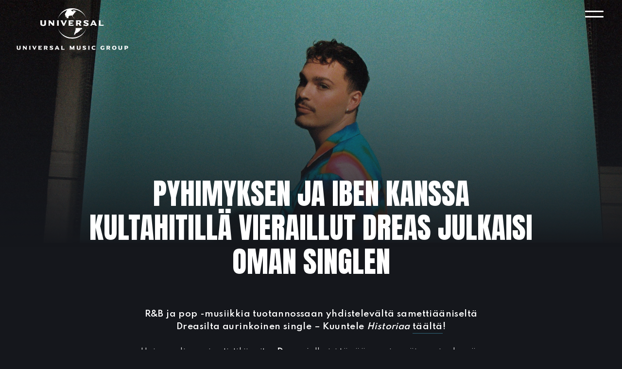

--- FILE ---
content_type: text/html; charset=UTF-8
request_url: https://www.universalmusic.fi/2022/06/20/pyhimyksen-ja-iben-kanssa-kultahitilla-vieraillut-dreas-julkaisi-oman-singlen/
body_size: 12953
content:
<!doctype html>
<html lang="en-US">
<head>
	<meta charset="UTF-8">
	<meta name="viewport" content="width=device-width, initial-scale=1">
	<link rel="profile" href="https://gmpg.org/xfn/11">

	<title>PYHIMYKSEN JA IBEN KANSSA KULTAHITILLÄ VIERAILLUT DREAS JULKAISI OMAN SINGLEN &#8211; Universal Music Finland</title>
<script type="text/javascript">window.PUSH_GLOBAL = {geo_ip_country: 'US', ip_lookup: 'varnish'};</script><meta name='robots' content='max-image-preview:large' />

<!-- Google Tag Manager for WordPress by gtm4wp.com -->
<script data-cfasync="false" data-pagespeed-no-defer>
	var gtm4wp_datalayer_name = "dataLayer";
	var dataLayer = dataLayer || [];
</script>
<!-- End Google Tag Manager for WordPress by gtm4wp.com --><link rel='dns-prefetch' href='//fonts.googleapis.com' />
<link rel="alternate" type="application/rss+xml" title="Universal Music Finland &raquo; Feed" href="https://www.universalmusic.fi/feed/" />
<link rel="alternate" type="application/rss+xml" title="Universal Music Finland &raquo; Comments Feed" href="https://www.universalmusic.fi/comments/feed/" />
<script type="text/javascript">
/* <![CDATA[ */
window._wpemojiSettings = {"baseUrl":"https:\/\/s.w.org\/images\/core\/emoji\/15.0.3\/72x72\/","ext":".png","svgUrl":"https:\/\/s.w.org\/images\/core\/emoji\/15.0.3\/svg\/","svgExt":".svg","source":{"concatemoji":"https:\/\/www.universalmusic.fi\/wp-includes\/js\/wp-emoji-release.min.js?ver=6.6.4"}};
/*! This file is auto-generated */
!function(i,n){var o,s,e;function c(e){try{var t={supportTests:e,timestamp:(new Date).valueOf()};sessionStorage.setItem(o,JSON.stringify(t))}catch(e){}}function p(e,t,n){e.clearRect(0,0,e.canvas.width,e.canvas.height),e.fillText(t,0,0);var t=new Uint32Array(e.getImageData(0,0,e.canvas.width,e.canvas.height).data),r=(e.clearRect(0,0,e.canvas.width,e.canvas.height),e.fillText(n,0,0),new Uint32Array(e.getImageData(0,0,e.canvas.width,e.canvas.height).data));return t.every(function(e,t){return e===r[t]})}function u(e,t,n){switch(t){case"flag":return n(e,"\ud83c\udff3\ufe0f\u200d\u26a7\ufe0f","\ud83c\udff3\ufe0f\u200b\u26a7\ufe0f")?!1:!n(e,"\ud83c\uddfa\ud83c\uddf3","\ud83c\uddfa\u200b\ud83c\uddf3")&&!n(e,"\ud83c\udff4\udb40\udc67\udb40\udc62\udb40\udc65\udb40\udc6e\udb40\udc67\udb40\udc7f","\ud83c\udff4\u200b\udb40\udc67\u200b\udb40\udc62\u200b\udb40\udc65\u200b\udb40\udc6e\u200b\udb40\udc67\u200b\udb40\udc7f");case"emoji":return!n(e,"\ud83d\udc26\u200d\u2b1b","\ud83d\udc26\u200b\u2b1b")}return!1}function f(e,t,n){var r="undefined"!=typeof WorkerGlobalScope&&self instanceof WorkerGlobalScope?new OffscreenCanvas(300,150):i.createElement("canvas"),a=r.getContext("2d",{willReadFrequently:!0}),o=(a.textBaseline="top",a.font="600 32px Arial",{});return e.forEach(function(e){o[e]=t(a,e,n)}),o}function t(e){var t=i.createElement("script");t.src=e,t.defer=!0,i.head.appendChild(t)}"undefined"!=typeof Promise&&(o="wpEmojiSettingsSupports",s=["flag","emoji"],n.supports={everything:!0,everythingExceptFlag:!0},e=new Promise(function(e){i.addEventListener("DOMContentLoaded",e,{once:!0})}),new Promise(function(t){var n=function(){try{var e=JSON.parse(sessionStorage.getItem(o));if("object"==typeof e&&"number"==typeof e.timestamp&&(new Date).valueOf()<e.timestamp+604800&&"object"==typeof e.supportTests)return e.supportTests}catch(e){}return null}();if(!n){if("undefined"!=typeof Worker&&"undefined"!=typeof OffscreenCanvas&&"undefined"!=typeof URL&&URL.createObjectURL&&"undefined"!=typeof Blob)try{var e="postMessage("+f.toString()+"("+[JSON.stringify(s),u.toString(),p.toString()].join(",")+"));",r=new Blob([e],{type:"text/javascript"}),a=new Worker(URL.createObjectURL(r),{name:"wpTestEmojiSupports"});return void(a.onmessage=function(e){c(n=e.data),a.terminate(),t(n)})}catch(e){}c(n=f(s,u,p))}t(n)}).then(function(e){for(var t in e)n.supports[t]=e[t],n.supports.everything=n.supports.everything&&n.supports[t],"flag"!==t&&(n.supports.everythingExceptFlag=n.supports.everythingExceptFlag&&n.supports[t]);n.supports.everythingExceptFlag=n.supports.everythingExceptFlag&&!n.supports.flag,n.DOMReady=!1,n.readyCallback=function(){n.DOMReady=!0}}).then(function(){return e}).then(function(){var e;n.supports.everything||(n.readyCallback(),(e=n.source||{}).concatemoji?t(e.concatemoji):e.wpemoji&&e.twemoji&&(t(e.twemoji),t(e.wpemoji)))}))}((window,document),window._wpemojiSettings);
/* ]]> */
</script>
<style id='wp-emoji-styles-inline-css' type='text/css'>

	img.wp-smiley, img.emoji {
		display: inline !important;
		border: none !important;
		box-shadow: none !important;
		height: 1em !important;
		width: 1em !important;
		margin: 0 0.07em !important;
		vertical-align: -0.1em !important;
		background: none !important;
		padding: 0 !important;
	}
</style>
<link rel='stylesheet' id='wp-block-library-css' href='https://www.universalmusic.fi/wp-includes/css/dist/block-library/style.min.css?ver=6.6.4' type='text/css' media='all' />
<style id='classic-theme-styles-inline-css' type='text/css'>
/*! This file is auto-generated */
.wp-block-button__link{color:#fff;background-color:#32373c;border-radius:9999px;box-shadow:none;text-decoration:none;padding:calc(.667em + 2px) calc(1.333em + 2px);font-size:1.125em}.wp-block-file__button{background:#32373c;color:#fff;text-decoration:none}
</style>
<style id='global-styles-inline-css' type='text/css'>
:root{--wp--preset--aspect-ratio--square: 1;--wp--preset--aspect-ratio--4-3: 4/3;--wp--preset--aspect-ratio--3-4: 3/4;--wp--preset--aspect-ratio--3-2: 3/2;--wp--preset--aspect-ratio--2-3: 2/3;--wp--preset--aspect-ratio--16-9: 16/9;--wp--preset--aspect-ratio--9-16: 9/16;--wp--preset--color--black: #000000;--wp--preset--color--cyan-bluish-gray: #abb8c3;--wp--preset--color--white: #ffffff;--wp--preset--color--pale-pink: #f78da7;--wp--preset--color--vivid-red: #cf2e2e;--wp--preset--color--luminous-vivid-orange: #ff6900;--wp--preset--color--luminous-vivid-amber: #fcb900;--wp--preset--color--light-green-cyan: #7bdcb5;--wp--preset--color--vivid-green-cyan: #00d084;--wp--preset--color--pale-cyan-blue: #8ed1fc;--wp--preset--color--vivid-cyan-blue: #0693e3;--wp--preset--color--vivid-purple: #9b51e0;--wp--preset--gradient--vivid-cyan-blue-to-vivid-purple: linear-gradient(135deg,rgba(6,147,227,1) 0%,rgb(155,81,224) 100%);--wp--preset--gradient--light-green-cyan-to-vivid-green-cyan: linear-gradient(135deg,rgb(122,220,180) 0%,rgb(0,208,130) 100%);--wp--preset--gradient--luminous-vivid-amber-to-luminous-vivid-orange: linear-gradient(135deg,rgba(252,185,0,1) 0%,rgba(255,105,0,1) 100%);--wp--preset--gradient--luminous-vivid-orange-to-vivid-red: linear-gradient(135deg,rgba(255,105,0,1) 0%,rgb(207,46,46) 100%);--wp--preset--gradient--very-light-gray-to-cyan-bluish-gray: linear-gradient(135deg,rgb(238,238,238) 0%,rgb(169,184,195) 100%);--wp--preset--gradient--cool-to-warm-spectrum: linear-gradient(135deg,rgb(74,234,220) 0%,rgb(151,120,209) 20%,rgb(207,42,186) 40%,rgb(238,44,130) 60%,rgb(251,105,98) 80%,rgb(254,248,76) 100%);--wp--preset--gradient--blush-light-purple: linear-gradient(135deg,rgb(255,206,236) 0%,rgb(152,150,240) 100%);--wp--preset--gradient--blush-bordeaux: linear-gradient(135deg,rgb(254,205,165) 0%,rgb(254,45,45) 50%,rgb(107,0,62) 100%);--wp--preset--gradient--luminous-dusk: linear-gradient(135deg,rgb(255,203,112) 0%,rgb(199,81,192) 50%,rgb(65,88,208) 100%);--wp--preset--gradient--pale-ocean: linear-gradient(135deg,rgb(255,245,203) 0%,rgb(182,227,212) 50%,rgb(51,167,181) 100%);--wp--preset--gradient--electric-grass: linear-gradient(135deg,rgb(202,248,128) 0%,rgb(113,206,126) 100%);--wp--preset--gradient--midnight: linear-gradient(135deg,rgb(2,3,129) 0%,rgb(40,116,252) 100%);--wp--preset--font-size--small: 13px;--wp--preset--font-size--medium: 20px;--wp--preset--font-size--large: 36px;--wp--preset--font-size--x-large: 42px;--wp--preset--spacing--20: 0.44rem;--wp--preset--spacing--30: 0.67rem;--wp--preset--spacing--40: 1rem;--wp--preset--spacing--50: 1.5rem;--wp--preset--spacing--60: 2.25rem;--wp--preset--spacing--70: 3.38rem;--wp--preset--spacing--80: 5.06rem;--wp--preset--shadow--natural: 6px 6px 9px rgba(0, 0, 0, 0.2);--wp--preset--shadow--deep: 12px 12px 50px rgba(0, 0, 0, 0.4);--wp--preset--shadow--sharp: 6px 6px 0px rgba(0, 0, 0, 0.2);--wp--preset--shadow--outlined: 6px 6px 0px -3px rgba(255, 255, 255, 1), 6px 6px rgba(0, 0, 0, 1);--wp--preset--shadow--crisp: 6px 6px 0px rgba(0, 0, 0, 1);}:where(.is-layout-flex){gap: 0.5em;}:where(.is-layout-grid){gap: 0.5em;}body .is-layout-flex{display: flex;}.is-layout-flex{flex-wrap: wrap;align-items: center;}.is-layout-flex > :is(*, div){margin: 0;}body .is-layout-grid{display: grid;}.is-layout-grid > :is(*, div){margin: 0;}:where(.wp-block-columns.is-layout-flex){gap: 2em;}:where(.wp-block-columns.is-layout-grid){gap: 2em;}:where(.wp-block-post-template.is-layout-flex){gap: 1.25em;}:where(.wp-block-post-template.is-layout-grid){gap: 1.25em;}.has-black-color{color: var(--wp--preset--color--black) !important;}.has-cyan-bluish-gray-color{color: var(--wp--preset--color--cyan-bluish-gray) !important;}.has-white-color{color: var(--wp--preset--color--white) !important;}.has-pale-pink-color{color: var(--wp--preset--color--pale-pink) !important;}.has-vivid-red-color{color: var(--wp--preset--color--vivid-red) !important;}.has-luminous-vivid-orange-color{color: var(--wp--preset--color--luminous-vivid-orange) !important;}.has-luminous-vivid-amber-color{color: var(--wp--preset--color--luminous-vivid-amber) !important;}.has-light-green-cyan-color{color: var(--wp--preset--color--light-green-cyan) !important;}.has-vivid-green-cyan-color{color: var(--wp--preset--color--vivid-green-cyan) !important;}.has-pale-cyan-blue-color{color: var(--wp--preset--color--pale-cyan-blue) !important;}.has-vivid-cyan-blue-color{color: var(--wp--preset--color--vivid-cyan-blue) !important;}.has-vivid-purple-color{color: var(--wp--preset--color--vivid-purple) !important;}.has-black-background-color{background-color: var(--wp--preset--color--black) !important;}.has-cyan-bluish-gray-background-color{background-color: var(--wp--preset--color--cyan-bluish-gray) !important;}.has-white-background-color{background-color: var(--wp--preset--color--white) !important;}.has-pale-pink-background-color{background-color: var(--wp--preset--color--pale-pink) !important;}.has-vivid-red-background-color{background-color: var(--wp--preset--color--vivid-red) !important;}.has-luminous-vivid-orange-background-color{background-color: var(--wp--preset--color--luminous-vivid-orange) !important;}.has-luminous-vivid-amber-background-color{background-color: var(--wp--preset--color--luminous-vivid-amber) !important;}.has-light-green-cyan-background-color{background-color: var(--wp--preset--color--light-green-cyan) !important;}.has-vivid-green-cyan-background-color{background-color: var(--wp--preset--color--vivid-green-cyan) !important;}.has-pale-cyan-blue-background-color{background-color: var(--wp--preset--color--pale-cyan-blue) !important;}.has-vivid-cyan-blue-background-color{background-color: var(--wp--preset--color--vivid-cyan-blue) !important;}.has-vivid-purple-background-color{background-color: var(--wp--preset--color--vivid-purple) !important;}.has-black-border-color{border-color: var(--wp--preset--color--black) !important;}.has-cyan-bluish-gray-border-color{border-color: var(--wp--preset--color--cyan-bluish-gray) !important;}.has-white-border-color{border-color: var(--wp--preset--color--white) !important;}.has-pale-pink-border-color{border-color: var(--wp--preset--color--pale-pink) !important;}.has-vivid-red-border-color{border-color: var(--wp--preset--color--vivid-red) !important;}.has-luminous-vivid-orange-border-color{border-color: var(--wp--preset--color--luminous-vivid-orange) !important;}.has-luminous-vivid-amber-border-color{border-color: var(--wp--preset--color--luminous-vivid-amber) !important;}.has-light-green-cyan-border-color{border-color: var(--wp--preset--color--light-green-cyan) !important;}.has-vivid-green-cyan-border-color{border-color: var(--wp--preset--color--vivid-green-cyan) !important;}.has-pale-cyan-blue-border-color{border-color: var(--wp--preset--color--pale-cyan-blue) !important;}.has-vivid-cyan-blue-border-color{border-color: var(--wp--preset--color--vivid-cyan-blue) !important;}.has-vivid-purple-border-color{border-color: var(--wp--preset--color--vivid-purple) !important;}.has-vivid-cyan-blue-to-vivid-purple-gradient-background{background: var(--wp--preset--gradient--vivid-cyan-blue-to-vivid-purple) !important;}.has-light-green-cyan-to-vivid-green-cyan-gradient-background{background: var(--wp--preset--gradient--light-green-cyan-to-vivid-green-cyan) !important;}.has-luminous-vivid-amber-to-luminous-vivid-orange-gradient-background{background: var(--wp--preset--gradient--luminous-vivid-amber-to-luminous-vivid-orange) !important;}.has-luminous-vivid-orange-to-vivid-red-gradient-background{background: var(--wp--preset--gradient--luminous-vivid-orange-to-vivid-red) !important;}.has-very-light-gray-to-cyan-bluish-gray-gradient-background{background: var(--wp--preset--gradient--very-light-gray-to-cyan-bluish-gray) !important;}.has-cool-to-warm-spectrum-gradient-background{background: var(--wp--preset--gradient--cool-to-warm-spectrum) !important;}.has-blush-light-purple-gradient-background{background: var(--wp--preset--gradient--blush-light-purple) !important;}.has-blush-bordeaux-gradient-background{background: var(--wp--preset--gradient--blush-bordeaux) !important;}.has-luminous-dusk-gradient-background{background: var(--wp--preset--gradient--luminous-dusk) !important;}.has-pale-ocean-gradient-background{background: var(--wp--preset--gradient--pale-ocean) !important;}.has-electric-grass-gradient-background{background: var(--wp--preset--gradient--electric-grass) !important;}.has-midnight-gradient-background{background: var(--wp--preset--gradient--midnight) !important;}.has-small-font-size{font-size: var(--wp--preset--font-size--small) !important;}.has-medium-font-size{font-size: var(--wp--preset--font-size--medium) !important;}.has-large-font-size{font-size: var(--wp--preset--font-size--large) !important;}.has-x-large-font-size{font-size: var(--wp--preset--font-size--x-large) !important;}
:where(.wp-block-post-template.is-layout-flex){gap: 1.25em;}:where(.wp-block-post-template.is-layout-grid){gap: 1.25em;}
:where(.wp-block-columns.is-layout-flex){gap: 2em;}:where(.wp-block-columns.is-layout-grid){gap: 2em;}
:root :where(.wp-block-pullquote){font-size: 1.5em;line-height: 1.6;}
</style>
<link rel='stylesheet' id='push-global-css' href='https://www.universalmusic.fi/wp-content/plugins/push-global/public/css/push-global-public.css?ver=1.2.42' type='text/css' media='all' />
<link rel='stylesheet' id='contact-form-7-css' href='https://www.universalmusic.fi/wp-content/plugins/contact-form-7/includes/css/styles.css?ver=6.0.6' type='text/css' media='all' />
<style id='contact-form-7-inline-css' type='text/css'>
.wpcf7 .wpcf7-recaptcha iframe {margin-bottom: 0;}.wpcf7 .wpcf7-recaptcha[data-align="center"] > div {margin: 0 auto;}.wpcf7 .wpcf7-recaptcha[data-align="right"] > div {margin: 0 0 0 auto;}
</style>
<link rel='stylesheet' id='lbwps-styles-photoswipe5-main-css' href='https://www.universalmusic.fi/wp-content/plugins/lightbox-photoswipe/assets/ps5/styles/main.css?ver=5.7.2' type='text/css' media='all' />
<link rel='stylesheet' id='bananatree-gfonts-css' href='https://fonts.googleapis.com/css?family=Anton%7CSpartan%3A400%2C600%2C900&#038;display=swap&#038;ver=1.0.0' type='text/css' media='all' />
<link rel='stylesheet' id='bananatree-style-css' href='https://www.universalmusic.fi/wp-content/themes/universalmusicfi_universalmusicfi/style.css?ver=1.0.3' type='text/css' media='all' />
<link rel='stylesheet' id='ae_frontend_css-css' href='https://www.universalmusic.fi/wp-content/plugins/appreciation-engine-social-sign-in/css/ae_frontend.css?ver=2.14.37' type='text/css' media='all' />
<link rel='stylesheet' id='ae_frontend_font_awesome_css-css' href='https://www.universalmusic.fi/wp-content/plugins/appreciation-engine-social-sign-in/css/font-awesome/css/fontawesome.min.css?ver=5.15.4' type='text/css' media='all' />
<link rel='stylesheet' id='ae_frontend_font_awesome_brands_css-css' href='https://www.universalmusic.fi/wp-content/plugins/appreciation-engine-social-sign-in/css/font-awesome/css/brands.min.css?ver=5.15.4' type='text/css' media='all' />
<link rel='stylesheet' id='ae_frontend_font_awesome_solid_css-css' href='https://www.universalmusic.fi/wp-content/plugins/appreciation-engine-social-sign-in/css/font-awesome/css/solid.min.css?ver=5.15.4' type='text/css' media='all' />
<link rel='stylesheet' id='ae_frontend_font_awesome_v4_shims_css-css' href='https://www.universalmusic.fi/wp-content/plugins/appreciation-engine-social-sign-in/css/font-awesome/css/v4-shims.min.css?ver=5.15.4' type='text/css' media='all' />
<link rel='stylesheet' id='intl-tel-input-css' href='https://www.universalmusic.fi/wp-content/plugins/appreciation-engine-social-sign-in/css/intl-tel-input/intlTelInput.min.css?ver=2.14.37' type='text/css' media='all' />
<link rel='stylesheet' id='jquery-modal-css-css' href='https://www.universalmusic.fi/wp-content/plugins/appreciation-engine-social-sign-in/libraries/jquery-modal/jquery.modal.css?ver=2.14.37' type='text/css' media='all' />
<script type="text/javascript" src="https://www.universalmusic.fi/wp-includes/js/jquery/jquery.min.js?ver=3.7.1" id="jquery-core-js"></script>
<script type="text/javascript" src="https://www.universalmusic.fi/wp-content/plugins/push-global/public/js/push-global-public.js?ver=1.2.42" id="push-global-js"></script>
<script type="text/javascript" id="push-global-autocolor-js-extra">
/* <![CDATA[ */
var PUSH_AUTOCOLOR = {"elementSelectors":["#_evidon-collapse-message","#_evidon-decline-button","#_evidon-accept-button","#_evidon-option-button","#_evidon-message","#_evidon-message a"]};
/* ]]> */
</script>
<script type="text/javascript" src="https://www.universalmusic.fi/wp-content/plugins/push-global/public/js/autocolor/autocolor.js?ver=1.2.42" id="push-global-autocolor-js"></script>
<script type="text/javascript" src="https://www.universalmusic.fi/wp-content/plugins/appreciation-engine-social-sign-in/js/int-tel-input/intlTelInput.min.js?ver=2.14.37" id="intl-tel-input-js"></script>
<script type="text/javascript" src="https://www.universalmusic.fi/wp-content/plugins/appreciation-engine-social-sign-in/js/int-tel-input/utils.js?ver=2.14.37" id="intl-tel-input-utils-js"></script>
<script type="text/javascript" id="ae-wp-frontend-js-extra">
/* <![CDATA[ */
var intlTelInputData = {"smsCountries":[]};
/* ]]> */
</script>
<script type="text/javascript" src="https://www.universalmusic.fi/wp-content/plugins/appreciation-engine-social-sign-in/js/ae_wp_frontend.js?ver=2.14.37" id="ae-wp-frontend-js"></script>
<script type="text/javascript" id="ae-wp-js-js-extra">
/* <![CDATA[ */
var AEJSWP = {"plugin_version":"2.14.37","ajaxurl":"https:\/\/www.universalmusic.fi\/wp-admin\/admin-ajax.php","ajax_action_login":"ae_social_signin_user_login_ajax","redirect_action_login":"ae_social_signin_user_login_redirect","ajax_action_get_logout_url":"ae_social_signin_get_logout_url_ajax","ajax_action_send_user_optins":"ae_social_signin_send_user_optins","ajax_action_user_check_captcha":"ae_social_signin_user_check_captcha","login_status_messages":["fail","WordPress user created & logged-in","WordPress user found & logged-in","WordPress user found, but not logged-in (logged-in session disabled)","WordPress user created, but not logged-in (logged-in session disabled)","WordPress user record creation disabled"],"login_fail_status_messages":["","Unspecified error","No access token","AE API error","Missing miniumum required fields (AEUserID, Username or Email)","More than 1 WordPress user record with this AE_User_ID! Doing nothing - contact an admin!","Cannot create the WordPress user account - you have not been signed-in.<br\/><br\/>This can occur if you have another Admin user account on this WordPress install with the same email or username.<br\/><br\/>Please signup with a different email and\/or username.","A WordPress user is already logged in, please log-out first","Email not yet verified"],"ae_js_path":"","debug":"","flow_type":"","extra_fields_screen":"after","extra_fields":{"email":{"required":true,"label":"email"},"username":{"required":true,"label":"username"},"password":{"label":"password"}},"minimum_age":"","analytics_tracking_delegate":"trackingDelegate.AEConnect","services":"","flow_css":"https:\/\/www.universalmusic.fi\/","verify_email":"","flow_text":{"login_header":"Sign In","register_header":"Sign Up","error_header":"Sorry, there seems to be a problem","add_info_header":"Additional Information","add_info_button":"Submit","forgot_password_link":"forgot password?","recover_password_link":"Recover Password","have_account_link":"Have an account?","need_help_link":"need help?","create_account_link":"create an account","verify_email_header":"Verify Email","verify_email_sent":"A verification email will be sent to","verify_email_instructions":"Please click the link in the email to confirm your address and continue.","verify_email_success_button":"OK","verify_email_retry_button":"Retry","verify_email_success_header":"Success.","verify_email_success_message":"Your email was successfully verified.","verify_email_error_header":"Sorry.","verify_email_error_message":"That is not a valid activation url, or the url has expired. Please double check your email, or trigger a new activation email.","reset_pw_header":"Reset Password","reset_pw_sent":"A verification email will be sent to","reset_pw_instructions":"Please click the link in the email to confirm your address and reset your password.","reset_pw_button":"Verify Email","reset_pw_confirm_header":"Reset Password - Confirm","reset_pw_confirm_instructions":"Please enter a new password...","reset_pw_confirm_button":"Confirm","reset_pw_done_header":"Reset Password - Done!","reset_pw_done_message":"Your password has been reset.","reset_pw_done_button":"OK"},"no_email":"","hide_email_form":"","social_first":"","ae_logout_url":"?auth_method=direct&return_url=https%3A%2F%2Fwww.universalmusic.fi%2F2022%2F06%2F20%2Fpyhimyksen-ja-iben-kanssa-kultahitilla-vieraillut-dreas-julkaisi-oman-singlen%2F","ae_logout_url_bare":"?auth_method=direct","wp_logout_url":"https:\/\/www.universalmusic.fi\/wp-login.php?action=logout&redirect_to=https%3A%2F%2Fwww.universalmusic.fi%2F2022%2F06%2F20%2Fpyhimyksen-ja-iben-kanssa-kultahitilla-vieraillut-dreas-julkaisi-oman-singlen%2F&_wpnonce=d9c867055e","return_url":"https:\/\/www.universalmusic.fi\/wp-admin\/admin-ajax.php?action=ae_social_signin_user_login_redirect&return_url=https%3A%2F%2Fwww.universalmusic.fi%2F2022%2F06%2F20%2Fpyhimyksen-ja-iben-kanssa-kultahitilla-vieraillut-dreas-julkaisi-oman-singlen%2F","login_redirect_url":"","user_logged_in":"","email_format":{"background_color":false,"font_size":false,"font_family":false,"font_color":false,"show_header":false,"header_background_color":false,"header_font_color":false,"image_url":false,"reset_pw_email_subject":"","reset_pw_email_message":false,"reset_pw_email_link":false,"verify_email_subject":"","verify_email_message":false,"verify_email_link":false,"show_footer":false,"footer_background_color":false,"footer_font_color":false,"logo_img_url":false,"logo_link":false,"copyright":false},"sso_type":"","validation_target":"","ajax_login":"","ajax_update_class":"ae-wp-ajax-update","disable_logged_in_session":"","disable_wp_user_record":"","logged_in_salutation":"","auth_connected":"","widget_cta":"","profile_link":"","profile_link_url":"","logout_link":"","extra_info":{"global":{"top":{"title":false},"bottom":{"title":false,"text":false}}},"date_format":"","aejsready_handlers":[],"mailingListFormCompletedCallbacks":[],"event_waiters":{},"data_filters":{},"custom_forms":[],"aejs_async_load":"","disable_jquery_modal_enqueue":"","safari_incognito_error":"Hello, trying to sign up?<br\/>It looks like you're using private browsing mode on Safari. You can disable private browsing on Safari, or use private browsing in Chrome\/Firefox to sign up!","cookies_disabled_error":"Hello, trying to sign up?<br\/>It looks like cookies are disabled in your browser. Enable cookies to sign up!"};
/* ]]> */
</script>
<script type="text/javascript" src="https://www.universalmusic.fi/wp-content/plugins/appreciation-engine-social-sign-in/js/min/ae_wp-min.js?ver=2.14.37" id="ae-wp-js-js"></script>
<script type="text/javascript" src="https://www.universalmusic.fi/wp-content/plugins/appreciation-engine-social-sign-in/libraries/jquery-modal/jquery.modal.min.js?ver=2.14.37" id="jquery-modal-js"></script>
<link rel="https://api.w.org/" href="https://www.universalmusic.fi/wp-json/" /><link rel="alternate" title="JSON" type="application/json" href="https://www.universalmusic.fi/wp-json/wp/v2/posts/4892" /><link rel="EditURI" type="application/rsd+xml" title="RSD" href="https://www.universalmusic.fi/xmlrpc.php?rsd" />
<meta name="generator" content="WordPress 6.6.4" />
<link rel="canonical" href="https://www.universalmusic.fi/2022/06/20/pyhimyksen-ja-iben-kanssa-kultahitilla-vieraillut-dreas-julkaisi-oman-singlen/" />
<link rel='shortlink' href='https://www.universalmusic.fi/?p=4892' />
<link rel="alternate" title="oEmbed (JSON)" type="application/json+oembed" href="https://www.universalmusic.fi/wp-json/oembed/1.0/embed?url=https%3A%2F%2Fwww.universalmusic.fi%2F2022%2F06%2F20%2Fpyhimyksen-ja-iben-kanssa-kultahitilla-vieraillut-dreas-julkaisi-oman-singlen%2F" />
<link rel="alternate" title="oEmbed (XML)" type="text/xml+oembed" href="https://www.universalmusic.fi/wp-json/oembed/1.0/embed?url=https%3A%2F%2Fwww.universalmusic.fi%2F2022%2F06%2F20%2Fpyhimyksen-ja-iben-kanssa-kultahitilla-vieraillut-dreas-julkaisi-oman-singlen%2F&#038;format=xml" />
<meta name="robots" content="noimageai">
<meta name="robots" content="noai">

<!-- Google Tag Manager for WordPress by gtm4wp.com -->
<!-- GTM Container placement set to footer -->
<script data-cfasync="false" data-pagespeed-no-defer>
	var dataLayer_content = {"pagePostType":"post","pagePostType2":"single-post","pageCategory":["uutiset"],"pageAttributes":["anderson-paakin","bruno-mars","dreas","ez","historiaa","ibe","joonas-laaksoharju","mari-hautamaki","nightshift","pyhimys"]};
	dataLayer.push( dataLayer_content );
</script>
<script data-cfasync="false" data-pagespeed-no-defer>
(function(w,d,s,l,i){w[l]=w[l]||[];w[l].push({'gtm.start':
new Date().getTime(),event:'gtm.js'});var f=d.getElementsByTagName(s)[0],
j=d.createElement(s),dl=l!='dataLayer'?'&l='+l:'';j.async=true;j.src=
'//www.googletagmanager.com/gtm.js?id='+i+dl;f.parentNode.insertBefore(j,f);
})(window,document,'script','dataLayer','GTM-WJQ29NL');
</script>
<!-- End Google Tag Manager for WordPress by gtm4wp.com --><script>(function () {
    // Run only on Def Jam Recordings page
    if (!window.location.pathname.includes('/def-jam-recordings')) return;

    function initDefJamPosts() {
        var main = document.querySelector('main');
        if (!main) {
            setTimeout(initDefJamPosts, 100);
            return;
        }

        // Create wrapper with same layout classes
        var wrapper = document.createElement('div');
        wrapper.className = 'related-posts alt-bg-1 article-list';
        wrapper.innerHTML = `
            <div class="list wrap-m">
                <h2 class="screen-reader-text">Uutisia</h2>
                <div class="grid grid-3 pad" id="def-jam-post-grid"></div>
            </div>
        `;
        main.appendChild(wrapper);

        var grid = wrapper.querySelector('#def-jam-post-grid');

        // Only Def Jam tags
        var tagSlugs = [
            'def-jam-recordings',
            'def-jam-recordings-finland',
            'def-jam'
        ];

        // Fetch tag IDs
        fetch('/wp-json/wp/v2/tags?slug=' + tagSlugs.join(','))
            .then(res => res.json())
            .then(tags => {
                if (!tags.length) {
                    grid.innerHTML = '<p>No Def Jam tags found.</p>';
                    return [];
                }

                var tagIds = tags.map(tag => tag.id);
                var query = tagIds.map(id => 'tags=' + id).join('&');

                return fetch('/wp-json/wp/v2/posts?status=publish&per_page=6&_embed&' + query);
            })
            .then(res => res ? res.json() : [])
            .then(posts => {
                if (!posts || !posts.length) {
                    grid.innerHTML = '<p>No Def Jam posts found yet.</p>';
                    return;
                }

                posts.forEach(post => {
                    let image = '';
                    if (post._embedded && post._embedded['wp:featuredmedia'] && post._embedded['wp:featuredmedia'][0]) {
                        image = `<img src="${post._embedded['wp:featuredmedia'][0].source_url}" 
                                        class="attachment-article size-article" 
                                        alt="${post.title.rendered}" 
                                        loading="lazy">`;
                    }

                    let articleHTML = `
                        <div class="article">
                            <h3>${post.title.rendered}</h3>
                            ${image}
                            <p>${post.excerpt.rendered.replace(/<[^>]+>/g, '').substring(0, 200)}…</p>
                            <div class="link">
                                <a href="${post.link}" class="button alt-3" title="${post.title.rendered}">Lue uutinen</a>
                            </div>
                        </div>
                    `;
                    grid.insertAdjacentHTML('beforeend', articleHTML);
                });
            })
            .catch(err => {
                console.error(err);
                grid.innerHTML = '<p>Unable to load Def Jam posts.</p>';
            });
    }

    initDefJamPosts();
})();
</script><link rel="icon" href="https://www.universalmusic.fi/wp-content/uploads/sites/1528/2020/06/cropped-favicon-32x32.png" sizes="32x32" />
<link rel="icon" href="https://www.universalmusic.fi/wp-content/uploads/sites/1528/2020/06/cropped-favicon-192x192.png" sizes="192x192" />
<link rel="apple-touch-icon" href="https://www.universalmusic.fi/wp-content/uploads/sites/1528/2020/06/cropped-favicon-180x180.png" />
<meta name="msapplication-TileImage" content="https://www.universalmusic.fi/wp-content/uploads/sites/1528/2020/06/cropped-favicon-270x270.png" />
		<style type="text/css" id="wp-custom-css">
			/* UMG For Brands form */

.page-id-292 .wpcf7-form {
	text-align: center;
	margin-top: 4em;
	margin-bottom: 4em;
}

.page-id-292 .wpcf7-submit {
	display: block;
	margin: auto;
}

.page-id-292 .wpcf7-text {
	max-width: 100%;
}

.page-id-292 input, .page-id-292 textarea, .page-id-2459 textarea {
	text-transform: unset;
}

.page-id-292 .wpcf7-textarea {
	  width: 400px;
    height: 150px;
	max-width: 100%;
}		</style>
		
  
</head>

<body class="post-template-default single single-post postid-4892 single-format-standard no-sidebar">



<div id="page" class="site">
	<a class="skip-link screen-reader-text" href="#content">Skip to content</a>

	<header id="masthead" class="site-header wrap-l">
		<div class="site-branding">
							<p class="site-title"><a href="https://www.universalmusic.fi/" rel="home"><img src="https://www.universalmusic.fi/wp-content/themes/universalmusicfi_universalmusicfi/img/universal-music-logo.png" width="230" height="86" alt="Universal Music Finland"></a></p>
						</div><!-- .site-branding -->

		<nav id="site-navigation" class="main-navigation">
			<button class="menu-toggle" aria-controls="primary-menu" aria-expanded="false">
        <span class="toggle-gfx">
          <span class="lt"></span>
          <span class="lm"></span>
          <span class="lb"></span>
        </span>
        <span class="screen-reader-text">Valikko</span>
      </button>
      <div id="menu-top" class="menu-top-container">
  			<ul id="primary-menu" class="menu"><li id="menu-item-331" class="menu-item menu-item-type-post_type menu-item-object-page menu-item-home heading-style alt-style menu-item-331"><a title="Universal Music" href="https://www.universalmusic.fi/">Etusivu</a></li>
<li id="menu-item-332" class="menu-item menu-item-type-post_type menu-item-object-page current_page_parent heading-style alt-style menu-item-332"><a href="https://www.universalmusic.fi/uutiset/">Uutiset</a></li>
<li id="menu-item-337" class="menu-item menu-item-type-post_type_archive menu-item-object-artist heading-style alt-style menu-item-337"><a title="Artistit" href="https://www.universalmusic.fi/artists/">Artistit</a></li>
<li id="menu-item-9550" class="menu-item menu-item-type-post_type menu-item-object-page heading-style alt-style menu-item-9550"><a href="https://www.universalmusic.fi/def-jam-recordings/">Def Jam Recordings</a></li>
<li id="menu-item-333" class="menu-item menu-item-type-post_type menu-item-object-page heading-style alt-style menu-item-333"><a href="https://www.universalmusic.fi/umg-for-brands/">UMG for Brands</a></li>
<li id="menu-item-338" class="menu-item menu-item-type-post_type_archive menu-item-object-label heading-style alt-style menu-item-338"><a title="Labelit" href="https://www.universalmusic.fi/labels/">Labelit</a></li>
<li id="menu-item-345" class="menu-item menu-item-type-post_type menu-item-object-page heading-style alt-style menu-item-345"><a title="Universal Music Group" href="https://www.universalmusic.fi/yhtio/">Tietoa meistä</a></li>
<li id="menu-item-4259" class="menu-item menu-item-type-post_type menu-item-object-page heading-style alt-style menu-item-4259"><a href="https://www.universalmusic.fi/demot/">DEMOT</a></li>
<li id="menu-item-1524" class="menu-item menu-item-type-custom menu-item-object-custom heading-style alt-style menu-item-1524"><a title="Kuvapankki" target="_blank" rel="noopener" href="https://pressi.universalmusic.fi/">Kuvapankki</a></li>
<li id="menu-item-336" class="menu-item menu-item-type-post_type menu-item-object-page heading-style alt-style menu-item-336"><a title="Yhteystiedot" href="https://www.universalmusic.fi/yhteystiedot/">Yhteys</a></li>
</ul>        <div class="search">
          
<form role="search" role="search" method="get" class="search-form" action="https://www.universalmusic.fi/">
  <label>
    <span class="screen-reader-text">Search for:</span>
    <input type="search" class="search-field" placeholder="Hae" value="" name="s" />
  </label>
  <input type="submit" class="search-submit" value="Search" />
</form>
        </div>
      </div>
		</nav><!-- #site-navigation -->
	</header><!-- #masthead -->

	<div id="content" class="site-content">

	<div id="primary" class="content-area">
		<main id="main" class="site-main">

		
<article id="post-4892" class="post-4892 post type-post status-publish format-standard has-post-thumbnail hentry category-uutiset tag-anderson-paakin tag-bruno-mars tag-dreas tag-ez tag-historiaa tag-ibe tag-joonas-laaksoharju tag-mari-hautamaki tag-nightshift tag-pyhimys">

  <div class="flex column reverse">
    <div class="header ">
      <header class="entry-header wrap-s">
        <h1 class="entry-title">PYHIMYKSEN JA IBEN KANSSA KULTAHITILLÄ VIERAILLUT DREAS JULKAISI OMAN SINGLEN</h1>      </header><!-- .entry-header -->
    </div>

    
			<div class="post-thumbnail">
				<img width="2560" height="1000" src="https://www.universalmusic.fi/wp-content/uploads/sites/1528/2022/06/Samuli-Vienola-12_pressi-2560x1000.jpg" class="attachment-banner size-banner wp-post-image" alt="" decoding="async" fetchpriority="high" />			</div><!-- .post-thumbnail -->

		  </div>

  
    <div class="entry-content wrap-s">
  		
<p class="has-text-align-center"><strong>R&amp;B ja pop -musiikkia tuotannossaan yhdistelevältä samettiääniseltä Dreasilta aurinkoinen single – Kuuntele </strong><em><strong>Historiaa </strong></em><strong><a rel="noreferrer noopener" href="https://uutiskirje.universalmusic.com/go/11714922-1161519-62376978" target="_blank">täältä</a>!</strong></p>



<p>Universalin uusi artistikiinnitys <strong>Dreas </strong>julkaisi tänään ensimmäisen singlensä <em>Historiaa</em>. Kappale on tyylikäs yhdistelmä moderneja, r&amp;b-vivahteisia pop-tuotantoja ja artistin persoonallista laulusoundia. Dreasin ääntä on kuultu aiemmin muun muassa <strong>NIGHTSHIFT</strong>-tuottajaduon, <strong>Pyhimyksen </strong>ja <strong>iben </strong>kultarajan ylittäneellä kappaleella <em>Kivullisii</em>. Lisäksi Dreas vieraili viime kesänä myös YleX:n Läpimurto-listalle valitun<strong> ez</strong>’n singlellä <em>Kielletty</em>.</p>



<p>Dreasin innostus musiikin tekemiseen sai alkunsa jo vuosia sitten freestyle-räppäämisen muodossa ja lopulta palo tekemiseen vei kokonaisvaltaisesti mukanaan. Artistin mukaan tänään julkaistu, tuottaja <strong>Joonas Laaksoharjun</strong> kanssa tehty kappale <em>Historiaa</em>, esittelee osuvasti hänen musiikillista ydintään.</p>



<p><em>&#8220;Kuuntelen pääosin uuden aallon räppiä ja r&amp;b:tä, mutta mulle myös musan melodisuus on tärkeää. Tykkään tosi paljon esimerkiksi </em><strong><em>Anderson Paakin</em></strong><em> ja </em><strong><em>Bruno Marsin</em></strong><em> tavasta tuoda musiikkiin mukaan ripauksen romantiikkaa, se on sellainen asia mistä haluan pitää myös omassa tuotannossani kiinni&#8221;</em>, Dreas kuvailee. Lisää musiikkia Dreasilta saadaan syksyllä.</p>



<p class="has-text-align-center"><strong>Dreas somessa:</strong><br><a rel="noreferrer noopener" href="https://uutiskirje.universalmusic.com/go/11714916-87470-62376978" target="_blank">Instagram </a>/ <a rel="noreferrer noopener" href="https://uutiskirje.universalmusic.com/go/11714913-879492-62376978" target="_blank">Spotify</a></p>



<p class="has-text-align-center"><strong>Lisätiedot ja haastattelupyynnöt:</strong><br>Mari Hautamäki<br><a href="https://uutiskirje.universalmusic.com/go/11714918-1098178-62376978">mari.hautamaki@umusic.com</a><br>puh. 0400 685 701</p>
              <p>
          <a href="https://www.universalmusic.fi/uutiset/" title="Takaisin uutisiin" class="button alt-2 arrow-left">Takaisin<span class="screen-reader-text"> uutisiin</span></a>
        </p>
        	</div><!-- .entry-content -->

  	<footer class="entry-footer">
  		<span class="cat-links">Posted in <a href="https://www.universalmusic.fi/category/uutiset/" rel="category tag">Uutiset</a></span><span class="tags-links">Tagged <a href="https://www.universalmusic.fi/tag/anderson-paakin/" rel="tag">Anderson Paakin</a>, <a href="https://www.universalmusic.fi/tag/bruno-mars/" rel="tag">Bruno Mars</a>, <a href="https://www.universalmusic.fi/tag/dreas/" rel="tag">Dreas</a>, <a href="https://www.universalmusic.fi/tag/ez/" rel="tag">ez</a>, <a href="https://www.universalmusic.fi/tag/historiaa/" rel="tag">Historiaa</a>, <a href="https://www.universalmusic.fi/tag/ibe/" rel="tag">ibe</a>, <a href="https://www.universalmusic.fi/tag/joonas-laaksoharju/" rel="tag">joonas laaksoharju</a>, <a href="https://www.universalmusic.fi/tag/mari-hautamaki/" rel="tag">mari hautamäki</a>, <a href="https://www.universalmusic.fi/tag/nightshift/" rel="tag">Nightshift</a>, <a href="https://www.universalmusic.fi/tag/pyhimys/" rel="tag">Pyhimys</a></span>  	</footer><!-- .entry-footer -->

  
</article><!-- #post-4892 -->
        <div class="alt-bg-1 article-list">
          
<div class="list wrap-m">
  <h2 class="screen-reader-text">Uutisia</h2>
  <div class="grid grid-3 pad">
          <div class="article">
        <h3>LISÄÄ BENSAA &#8211; EMMI LORENTZEN JULKAISEE ODOTETTUA JATKOA DEBYYTILLEEN</h3>
        <img width="620" height="460" src="https://www.universalmusic.fi/wp-content/uploads/sites/1528/2026/01/emmilorentzen1_byLumiilo-2-620x460.jpg" class="attachment-article size-article" alt="" decoding="async" loading="lazy" />        <p>Ulkopuolisuuden tunne muuttui polttoaineeksi – emmi lorentzenin uusi single bensaa on rohkea voimabiisi 22-vuotias laulaja-lauluntekijä&nbsp;emmi lorentzen&nbsp;on yksi Suomen kiinnostavimmista pop-tulokkaista. Hänen omaleimainen&hellip;</p>
        <div class="link">
          <a href="https://www.universalmusic.fi/2026/01/23/lisaa-bensaa-emmi-lorentzen-julkaisee-odotettua-jatkoa-debyytilleen/" title="LISÄÄ BENSAA &#8211; EMMI LORENTZEN JULKAISEE ODOTETTUA JATKOA DEBYYTILLEEN" class="button alt-3">Lue uutinen</a>
        </div>
      </div>
          <div class="article">
        <h3>IKONINEN DUO LINDA LAMPENIUS JA PETE PARKKONEN YHDISTÄVÄT VOIMANSA LIEKINHEITIN-KAPPALEELLA</h3>
        <img width="620" height="460" src="https://www.universalmusic.fi/wp-content/uploads/sites/1528/2026/01/PYLLYPIANO_2.-Yle-ByNelliKentta-scaled-e1768551667419-620x460.jpg" class="attachment-article size-article" alt="" decoding="async" loading="lazy" />        <p>Kotimainen pop-suosikki Pete Parkkonen ja viulistilegenda Linda Lampenius muodostavat yhdessä näyttävän UMK-duon. Eeppisen Liekinheitin-kisakappaleen ytimessä on rakkaussuhde, jossa toinen on yhtä aikaa&hellip;</p>
        <div class="link">
          <a href="https://www.universalmusic.fi/2026/01/16/ikoninen-duo-linda-lampenius-ja-pete-parkkonen-yhdistavat-voimansa-liekinheitin-kappaleella/" title="IKONINEN DUO LINDA LAMPENIUS JA PETE PARKKONEN YHDISTÄVÄT VOIMANSA LIEKINHEITIN-KAPPALEELLA" class="button alt-3">Lue uutinen</a>
        </div>
      </div>
          <div class="article">
        <h3>20 VUOTTA YHTEISÖLLISYYTTÄ: VESTERINEN YHTYEINEEN JULKAISEE ODOTETUN ALBUMINSA MAALISKUUSSA</h3>
        <img width="620" height="460" src="https://www.universalmusic.fi/wp-content/uploads/sites/1528/2026/01/W5A0931_ByAntonSucksdorff-7-620x460.jpg" class="attachment-article size-article" alt="" decoding="async" loading="lazy" />        <p>Vesterinen Yhtyeineen käynnistää 20-vuotisjuhlavuotensa vauhdikkaalla Två on kolme -singlellä Suomen keikkalavojen kestosuosikki&nbsp;Vesterinen Yhtyeineen&nbsp;on juuri julkaissut kolmannen maistiaisen odotetulta&nbsp;Liian hiljaista&nbsp;-albumiltaan. Yhtyeen yhdeksäs studioalbumi&hellip;</p>
        <div class="link">
          <a href="https://www.universalmusic.fi/2026/01/16/20-vuotta-yhteisollisyytta-vesterinen-yhtyeineen-julkaisee-odotetun-albuminsa-maaliskuussa/" title="20 VUOTTA YHTEISÖLLISYYTTÄ: VESTERINEN YHTYEINEEN JULKAISEE ODOTETUN ALBUMINSA MAALISKUUSSA" class="button alt-3">Lue uutinen</a>
        </div>
      </div>
      </div>
</div>
        </div>
      
		</main><!-- #main -->
	</div><!-- #primary -->


	</div><!-- #content -->

	<footer id="colophon" class="site-footer">
		<div class="site-info">
        <ul class="no-style flex center links">
            <li>
          <a href="https://www.facebook.com/UniversalMusicFinland" title="" target="_self" class="button alt-2 small">Facebook</a>
        </li>
            <li>
          <a href="https://twitter.com/UniversalSuomi" title="" target="_self" class="button alt-2 small">Twitter</a>
        </li>
            <li>
          <a href="https://www.youtube.com/user/UniversalMusicFin" title="" target="_self" class="button alt-2 small">YouTube</a>
        </li>
            <li>
          <a href="https://instagram.com/universalmusicfin" title="" target="_self" class="button alt-2 small">Instagram</a>
        </li>
      </ul>
              <h2 style="text-align: center">Ota yhteyttä</h2>
<p style="text-align: center">Siltasaarenkatu 8-10, 6krs<br />
Helsinki, Finland<br />
09-615 4677</p>
<p style="text-align: center"><img loading="lazy" decoding="async" class="alignnone wp-image-97 size-full" src="https://www.universalmusic.fi/wp-content/uploads/sites/1528/2020/04/universal-music-group-logo.png" alt="" width="285" height="106" /></p>
<p style="text-align: center"><a href="https://www.universalmusic.com/company/#organization">©<span class="apple-converted-space"> </span>Copyright 2026 Universal Music Group N.V.</a> All rights reserved. | <a href="https://privacy.umusic.com/fi">Rekisteriseloste</a> | <a href="https://universalmusic.fi/umgn-ilmoitus-oikeuksien-pidatyksesta">Ilmoitus oikeuksien pidätyksestä</a> | <a href="https://pressi.universalmusic.fi">Kuvapankki</a></p>
      		</div><!-- .site-info -->
	</footer><!-- #colophon -->
</div><!-- #page -->


<!-- GTM Container placement set to footer -->
<!-- Google Tag Manager (noscript) -->
				<noscript><iframe src="https://www.googletagmanager.com/ns.html?id=GTM-WJQ29NL" height="0" width="0" style="display:none;visibility:hidden" aria-hidden="true"></iframe></noscript>
<!-- End Google Tag Manager (noscript) --><script type="text/javascript" src="https://www.universalmusic.fi/wp-includes/js/dist/hooks.min.js?ver=2810c76e705dd1a53b18" id="wp-hooks-js"></script>
<script type="text/javascript" src="https://www.universalmusic.fi/wp-includes/js/dist/i18n.min.js?ver=5e580eb46a90c2b997e6" id="wp-i18n-js"></script>
<script type="text/javascript" id="wp-i18n-js-after">
/* <![CDATA[ */
wp.i18n.setLocaleData( { 'text direction\u0004ltr': [ 'ltr' ] } );
/* ]]> */
</script>
<script type="text/javascript" src="https://www.universalmusic.fi/wp-content/plugins/contact-form-7/includes/swv/js/index.js?ver=6.0.6" id="swv-js"></script>
<script type="text/javascript" id="contact-form-7-js-before">
/* <![CDATA[ */
var wpcf7 = {
    "api": {
        "root": "https:\/\/www.universalmusic.fi\/wp-json\/",
        "namespace": "contact-form-7\/v1"
    },
    "cached": 1
};
/* ]]> */
</script>
<script type="text/javascript" src="https://www.universalmusic.fi/wp-content/plugins/contact-form-7/includes/js/index.js?ver=6.0.6" id="contact-form-7-js"></script>
<script type="text/javascript" id="lbwps-photoswipe5-js-extra">
/* <![CDATA[ */
var lbwpsOptions = {"label_facebook":"Share on Facebook","label_twitter":"Tweet","label_pinterest":"Pin it","label_download":"Download image","label_copyurl":"Copy image URL","label_ui_close":"Close [Esc]","label_ui_zoom":"Zoom","label_ui_prev":"Previous [\u2190]","label_ui_next":"Next [\u2192]","label_ui_error":"The image cannot be loaded","label_ui_fullscreen":"Toggle fullscreen [F]","share_facebook":"0","share_twitter":"0","share_pinterest":"0","share_download":"0","share_direct":"0","share_copyurl":"0","close_on_drag":"1","history":"1","show_counter":"1","show_fullscreen":"1","show_zoom":"1","show_caption":"1","loop":"1","pinchtoclose":"1","taptotoggle":"1","close_on_click":"1","fulldesktop":"0","use_alt":"0","usecaption":"1","desktop_slider":"1","share_custom_label":"","share_custom_link":"","wheelmode":"close","spacing":"12","idletime":"4000","hide_scrollbars":"1","caption_type":"overlay","bg_opacity":"100","padding_left":"0","padding_top":"0","padding_right":"0","padding_bottom":"0"};
/* ]]> */
</script>
<script type="module" src="https://www.universalmusic.fi/wp-content/plugins/lightbox-photoswipe/assets/ps5/frontend.min.js?ver=5.7.2"></script><script type="text/javascript" src="https://www.universalmusic.fi/wp-content/plugins/duracelltomi-google-tag-manager/dist/js/gtm4wp-form-move-tracker.js?ver=1.21.1" id="gtm4wp-form-move-tracker-js"></script>
<script type="text/javascript" src="https://www.universalmusic.fi/wp-content/themes/universalmusicfi_universalmusicfi/js/navigation.js?ver=1.0.0" id="bananatree-navigation-js"></script>
<script type="text/javascript" src="https://www.universalmusic.fi/wp-content/themes/universalmusicfi_universalmusicfi/js/skip-link-focus-fix.js?ver=1.0.0" id="bananatree-skip-link-focus-fix-js"></script>
<script type="text/javascript" src="https://www.universalmusic.fi/wp-content/themes/universalmusicfi_universalmusicfi/js/lib.js?ver=1.0.0" id="bananatree-jslib-js"></script>
<script type="text/javascript" src="https://www.universalmusic.fi/wp-content/themes/universalmusicfi_universalmusicfi/js/scripts.js?ver=1.1.0" id="bananatree-scripts-js"></script>

<script type="text/javascript" src="/_Incapsula_Resource?SWJIYLWA=719d34d31c8e3a6e6fffd425f7e032f3&ns=1&cb=557030289" async></script></body>
</html>
